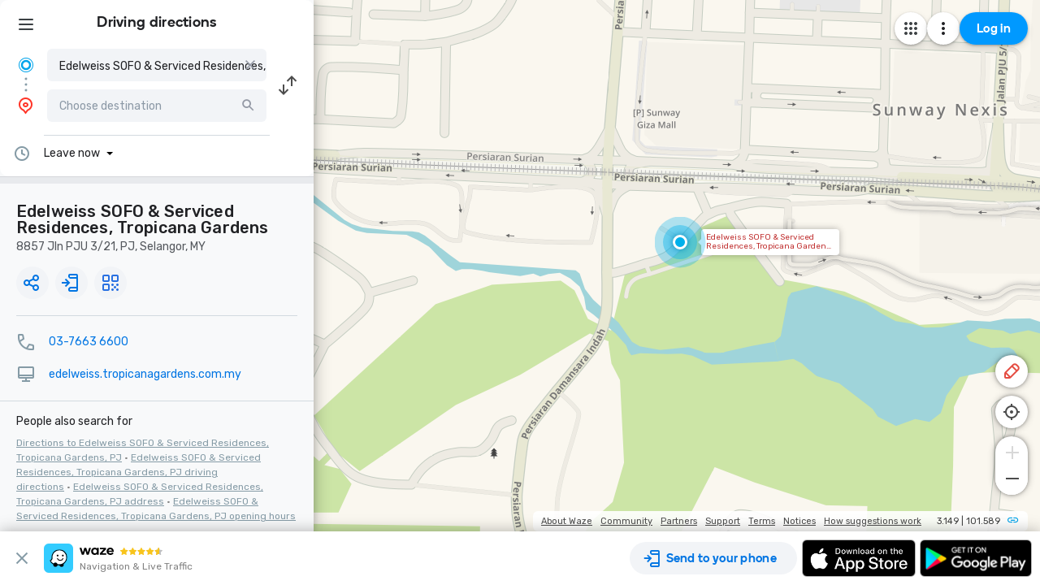

--- FILE ---
content_type: text/html; charset=utf-8
request_url: https://www.google.com/recaptcha/enterprise/anchor?ar=1&k=6LcObp8qAAAAAN7PXkfwsM7EivOr45jR9BZixUx8&co=aHR0cHM6Ly93d3cud2F6ZS5jb206NDQz&hl=en&v=PoyoqOPhxBO7pBk68S4YbpHZ&size=invisible&badge=bottomleft&anchor-ms=20000&execute-ms=30000&cb=4jhadpx6mpon
body_size: 48921
content:
<!DOCTYPE HTML><html dir="ltr" lang="en"><head><meta http-equiv="Content-Type" content="text/html; charset=UTF-8">
<meta http-equiv="X-UA-Compatible" content="IE=edge">
<title>reCAPTCHA</title>
<style type="text/css">
/* cyrillic-ext */
@font-face {
  font-family: 'Roboto';
  font-style: normal;
  font-weight: 400;
  font-stretch: 100%;
  src: url(//fonts.gstatic.com/s/roboto/v48/KFO7CnqEu92Fr1ME7kSn66aGLdTylUAMa3GUBHMdazTgWw.woff2) format('woff2');
  unicode-range: U+0460-052F, U+1C80-1C8A, U+20B4, U+2DE0-2DFF, U+A640-A69F, U+FE2E-FE2F;
}
/* cyrillic */
@font-face {
  font-family: 'Roboto';
  font-style: normal;
  font-weight: 400;
  font-stretch: 100%;
  src: url(//fonts.gstatic.com/s/roboto/v48/KFO7CnqEu92Fr1ME7kSn66aGLdTylUAMa3iUBHMdazTgWw.woff2) format('woff2');
  unicode-range: U+0301, U+0400-045F, U+0490-0491, U+04B0-04B1, U+2116;
}
/* greek-ext */
@font-face {
  font-family: 'Roboto';
  font-style: normal;
  font-weight: 400;
  font-stretch: 100%;
  src: url(//fonts.gstatic.com/s/roboto/v48/KFO7CnqEu92Fr1ME7kSn66aGLdTylUAMa3CUBHMdazTgWw.woff2) format('woff2');
  unicode-range: U+1F00-1FFF;
}
/* greek */
@font-face {
  font-family: 'Roboto';
  font-style: normal;
  font-weight: 400;
  font-stretch: 100%;
  src: url(//fonts.gstatic.com/s/roboto/v48/KFO7CnqEu92Fr1ME7kSn66aGLdTylUAMa3-UBHMdazTgWw.woff2) format('woff2');
  unicode-range: U+0370-0377, U+037A-037F, U+0384-038A, U+038C, U+038E-03A1, U+03A3-03FF;
}
/* math */
@font-face {
  font-family: 'Roboto';
  font-style: normal;
  font-weight: 400;
  font-stretch: 100%;
  src: url(//fonts.gstatic.com/s/roboto/v48/KFO7CnqEu92Fr1ME7kSn66aGLdTylUAMawCUBHMdazTgWw.woff2) format('woff2');
  unicode-range: U+0302-0303, U+0305, U+0307-0308, U+0310, U+0312, U+0315, U+031A, U+0326-0327, U+032C, U+032F-0330, U+0332-0333, U+0338, U+033A, U+0346, U+034D, U+0391-03A1, U+03A3-03A9, U+03B1-03C9, U+03D1, U+03D5-03D6, U+03F0-03F1, U+03F4-03F5, U+2016-2017, U+2034-2038, U+203C, U+2040, U+2043, U+2047, U+2050, U+2057, U+205F, U+2070-2071, U+2074-208E, U+2090-209C, U+20D0-20DC, U+20E1, U+20E5-20EF, U+2100-2112, U+2114-2115, U+2117-2121, U+2123-214F, U+2190, U+2192, U+2194-21AE, U+21B0-21E5, U+21F1-21F2, U+21F4-2211, U+2213-2214, U+2216-22FF, U+2308-230B, U+2310, U+2319, U+231C-2321, U+2336-237A, U+237C, U+2395, U+239B-23B7, U+23D0, U+23DC-23E1, U+2474-2475, U+25AF, U+25B3, U+25B7, U+25BD, U+25C1, U+25CA, U+25CC, U+25FB, U+266D-266F, U+27C0-27FF, U+2900-2AFF, U+2B0E-2B11, U+2B30-2B4C, U+2BFE, U+3030, U+FF5B, U+FF5D, U+1D400-1D7FF, U+1EE00-1EEFF;
}
/* symbols */
@font-face {
  font-family: 'Roboto';
  font-style: normal;
  font-weight: 400;
  font-stretch: 100%;
  src: url(//fonts.gstatic.com/s/roboto/v48/KFO7CnqEu92Fr1ME7kSn66aGLdTylUAMaxKUBHMdazTgWw.woff2) format('woff2');
  unicode-range: U+0001-000C, U+000E-001F, U+007F-009F, U+20DD-20E0, U+20E2-20E4, U+2150-218F, U+2190, U+2192, U+2194-2199, U+21AF, U+21E6-21F0, U+21F3, U+2218-2219, U+2299, U+22C4-22C6, U+2300-243F, U+2440-244A, U+2460-24FF, U+25A0-27BF, U+2800-28FF, U+2921-2922, U+2981, U+29BF, U+29EB, U+2B00-2BFF, U+4DC0-4DFF, U+FFF9-FFFB, U+10140-1018E, U+10190-1019C, U+101A0, U+101D0-101FD, U+102E0-102FB, U+10E60-10E7E, U+1D2C0-1D2D3, U+1D2E0-1D37F, U+1F000-1F0FF, U+1F100-1F1AD, U+1F1E6-1F1FF, U+1F30D-1F30F, U+1F315, U+1F31C, U+1F31E, U+1F320-1F32C, U+1F336, U+1F378, U+1F37D, U+1F382, U+1F393-1F39F, U+1F3A7-1F3A8, U+1F3AC-1F3AF, U+1F3C2, U+1F3C4-1F3C6, U+1F3CA-1F3CE, U+1F3D4-1F3E0, U+1F3ED, U+1F3F1-1F3F3, U+1F3F5-1F3F7, U+1F408, U+1F415, U+1F41F, U+1F426, U+1F43F, U+1F441-1F442, U+1F444, U+1F446-1F449, U+1F44C-1F44E, U+1F453, U+1F46A, U+1F47D, U+1F4A3, U+1F4B0, U+1F4B3, U+1F4B9, U+1F4BB, U+1F4BF, U+1F4C8-1F4CB, U+1F4D6, U+1F4DA, U+1F4DF, U+1F4E3-1F4E6, U+1F4EA-1F4ED, U+1F4F7, U+1F4F9-1F4FB, U+1F4FD-1F4FE, U+1F503, U+1F507-1F50B, U+1F50D, U+1F512-1F513, U+1F53E-1F54A, U+1F54F-1F5FA, U+1F610, U+1F650-1F67F, U+1F687, U+1F68D, U+1F691, U+1F694, U+1F698, U+1F6AD, U+1F6B2, U+1F6B9-1F6BA, U+1F6BC, U+1F6C6-1F6CF, U+1F6D3-1F6D7, U+1F6E0-1F6EA, U+1F6F0-1F6F3, U+1F6F7-1F6FC, U+1F700-1F7FF, U+1F800-1F80B, U+1F810-1F847, U+1F850-1F859, U+1F860-1F887, U+1F890-1F8AD, U+1F8B0-1F8BB, U+1F8C0-1F8C1, U+1F900-1F90B, U+1F93B, U+1F946, U+1F984, U+1F996, U+1F9E9, U+1FA00-1FA6F, U+1FA70-1FA7C, U+1FA80-1FA89, U+1FA8F-1FAC6, U+1FACE-1FADC, U+1FADF-1FAE9, U+1FAF0-1FAF8, U+1FB00-1FBFF;
}
/* vietnamese */
@font-face {
  font-family: 'Roboto';
  font-style: normal;
  font-weight: 400;
  font-stretch: 100%;
  src: url(//fonts.gstatic.com/s/roboto/v48/KFO7CnqEu92Fr1ME7kSn66aGLdTylUAMa3OUBHMdazTgWw.woff2) format('woff2');
  unicode-range: U+0102-0103, U+0110-0111, U+0128-0129, U+0168-0169, U+01A0-01A1, U+01AF-01B0, U+0300-0301, U+0303-0304, U+0308-0309, U+0323, U+0329, U+1EA0-1EF9, U+20AB;
}
/* latin-ext */
@font-face {
  font-family: 'Roboto';
  font-style: normal;
  font-weight: 400;
  font-stretch: 100%;
  src: url(//fonts.gstatic.com/s/roboto/v48/KFO7CnqEu92Fr1ME7kSn66aGLdTylUAMa3KUBHMdazTgWw.woff2) format('woff2');
  unicode-range: U+0100-02BA, U+02BD-02C5, U+02C7-02CC, U+02CE-02D7, U+02DD-02FF, U+0304, U+0308, U+0329, U+1D00-1DBF, U+1E00-1E9F, U+1EF2-1EFF, U+2020, U+20A0-20AB, U+20AD-20C0, U+2113, U+2C60-2C7F, U+A720-A7FF;
}
/* latin */
@font-face {
  font-family: 'Roboto';
  font-style: normal;
  font-weight: 400;
  font-stretch: 100%;
  src: url(//fonts.gstatic.com/s/roboto/v48/KFO7CnqEu92Fr1ME7kSn66aGLdTylUAMa3yUBHMdazQ.woff2) format('woff2');
  unicode-range: U+0000-00FF, U+0131, U+0152-0153, U+02BB-02BC, U+02C6, U+02DA, U+02DC, U+0304, U+0308, U+0329, U+2000-206F, U+20AC, U+2122, U+2191, U+2193, U+2212, U+2215, U+FEFF, U+FFFD;
}
/* cyrillic-ext */
@font-face {
  font-family: 'Roboto';
  font-style: normal;
  font-weight: 500;
  font-stretch: 100%;
  src: url(//fonts.gstatic.com/s/roboto/v48/KFO7CnqEu92Fr1ME7kSn66aGLdTylUAMa3GUBHMdazTgWw.woff2) format('woff2');
  unicode-range: U+0460-052F, U+1C80-1C8A, U+20B4, U+2DE0-2DFF, U+A640-A69F, U+FE2E-FE2F;
}
/* cyrillic */
@font-face {
  font-family: 'Roboto';
  font-style: normal;
  font-weight: 500;
  font-stretch: 100%;
  src: url(//fonts.gstatic.com/s/roboto/v48/KFO7CnqEu92Fr1ME7kSn66aGLdTylUAMa3iUBHMdazTgWw.woff2) format('woff2');
  unicode-range: U+0301, U+0400-045F, U+0490-0491, U+04B0-04B1, U+2116;
}
/* greek-ext */
@font-face {
  font-family: 'Roboto';
  font-style: normal;
  font-weight: 500;
  font-stretch: 100%;
  src: url(//fonts.gstatic.com/s/roboto/v48/KFO7CnqEu92Fr1ME7kSn66aGLdTylUAMa3CUBHMdazTgWw.woff2) format('woff2');
  unicode-range: U+1F00-1FFF;
}
/* greek */
@font-face {
  font-family: 'Roboto';
  font-style: normal;
  font-weight: 500;
  font-stretch: 100%;
  src: url(//fonts.gstatic.com/s/roboto/v48/KFO7CnqEu92Fr1ME7kSn66aGLdTylUAMa3-UBHMdazTgWw.woff2) format('woff2');
  unicode-range: U+0370-0377, U+037A-037F, U+0384-038A, U+038C, U+038E-03A1, U+03A3-03FF;
}
/* math */
@font-face {
  font-family: 'Roboto';
  font-style: normal;
  font-weight: 500;
  font-stretch: 100%;
  src: url(//fonts.gstatic.com/s/roboto/v48/KFO7CnqEu92Fr1ME7kSn66aGLdTylUAMawCUBHMdazTgWw.woff2) format('woff2');
  unicode-range: U+0302-0303, U+0305, U+0307-0308, U+0310, U+0312, U+0315, U+031A, U+0326-0327, U+032C, U+032F-0330, U+0332-0333, U+0338, U+033A, U+0346, U+034D, U+0391-03A1, U+03A3-03A9, U+03B1-03C9, U+03D1, U+03D5-03D6, U+03F0-03F1, U+03F4-03F5, U+2016-2017, U+2034-2038, U+203C, U+2040, U+2043, U+2047, U+2050, U+2057, U+205F, U+2070-2071, U+2074-208E, U+2090-209C, U+20D0-20DC, U+20E1, U+20E5-20EF, U+2100-2112, U+2114-2115, U+2117-2121, U+2123-214F, U+2190, U+2192, U+2194-21AE, U+21B0-21E5, U+21F1-21F2, U+21F4-2211, U+2213-2214, U+2216-22FF, U+2308-230B, U+2310, U+2319, U+231C-2321, U+2336-237A, U+237C, U+2395, U+239B-23B7, U+23D0, U+23DC-23E1, U+2474-2475, U+25AF, U+25B3, U+25B7, U+25BD, U+25C1, U+25CA, U+25CC, U+25FB, U+266D-266F, U+27C0-27FF, U+2900-2AFF, U+2B0E-2B11, U+2B30-2B4C, U+2BFE, U+3030, U+FF5B, U+FF5D, U+1D400-1D7FF, U+1EE00-1EEFF;
}
/* symbols */
@font-face {
  font-family: 'Roboto';
  font-style: normal;
  font-weight: 500;
  font-stretch: 100%;
  src: url(//fonts.gstatic.com/s/roboto/v48/KFO7CnqEu92Fr1ME7kSn66aGLdTylUAMaxKUBHMdazTgWw.woff2) format('woff2');
  unicode-range: U+0001-000C, U+000E-001F, U+007F-009F, U+20DD-20E0, U+20E2-20E4, U+2150-218F, U+2190, U+2192, U+2194-2199, U+21AF, U+21E6-21F0, U+21F3, U+2218-2219, U+2299, U+22C4-22C6, U+2300-243F, U+2440-244A, U+2460-24FF, U+25A0-27BF, U+2800-28FF, U+2921-2922, U+2981, U+29BF, U+29EB, U+2B00-2BFF, U+4DC0-4DFF, U+FFF9-FFFB, U+10140-1018E, U+10190-1019C, U+101A0, U+101D0-101FD, U+102E0-102FB, U+10E60-10E7E, U+1D2C0-1D2D3, U+1D2E0-1D37F, U+1F000-1F0FF, U+1F100-1F1AD, U+1F1E6-1F1FF, U+1F30D-1F30F, U+1F315, U+1F31C, U+1F31E, U+1F320-1F32C, U+1F336, U+1F378, U+1F37D, U+1F382, U+1F393-1F39F, U+1F3A7-1F3A8, U+1F3AC-1F3AF, U+1F3C2, U+1F3C4-1F3C6, U+1F3CA-1F3CE, U+1F3D4-1F3E0, U+1F3ED, U+1F3F1-1F3F3, U+1F3F5-1F3F7, U+1F408, U+1F415, U+1F41F, U+1F426, U+1F43F, U+1F441-1F442, U+1F444, U+1F446-1F449, U+1F44C-1F44E, U+1F453, U+1F46A, U+1F47D, U+1F4A3, U+1F4B0, U+1F4B3, U+1F4B9, U+1F4BB, U+1F4BF, U+1F4C8-1F4CB, U+1F4D6, U+1F4DA, U+1F4DF, U+1F4E3-1F4E6, U+1F4EA-1F4ED, U+1F4F7, U+1F4F9-1F4FB, U+1F4FD-1F4FE, U+1F503, U+1F507-1F50B, U+1F50D, U+1F512-1F513, U+1F53E-1F54A, U+1F54F-1F5FA, U+1F610, U+1F650-1F67F, U+1F687, U+1F68D, U+1F691, U+1F694, U+1F698, U+1F6AD, U+1F6B2, U+1F6B9-1F6BA, U+1F6BC, U+1F6C6-1F6CF, U+1F6D3-1F6D7, U+1F6E0-1F6EA, U+1F6F0-1F6F3, U+1F6F7-1F6FC, U+1F700-1F7FF, U+1F800-1F80B, U+1F810-1F847, U+1F850-1F859, U+1F860-1F887, U+1F890-1F8AD, U+1F8B0-1F8BB, U+1F8C0-1F8C1, U+1F900-1F90B, U+1F93B, U+1F946, U+1F984, U+1F996, U+1F9E9, U+1FA00-1FA6F, U+1FA70-1FA7C, U+1FA80-1FA89, U+1FA8F-1FAC6, U+1FACE-1FADC, U+1FADF-1FAE9, U+1FAF0-1FAF8, U+1FB00-1FBFF;
}
/* vietnamese */
@font-face {
  font-family: 'Roboto';
  font-style: normal;
  font-weight: 500;
  font-stretch: 100%;
  src: url(//fonts.gstatic.com/s/roboto/v48/KFO7CnqEu92Fr1ME7kSn66aGLdTylUAMa3OUBHMdazTgWw.woff2) format('woff2');
  unicode-range: U+0102-0103, U+0110-0111, U+0128-0129, U+0168-0169, U+01A0-01A1, U+01AF-01B0, U+0300-0301, U+0303-0304, U+0308-0309, U+0323, U+0329, U+1EA0-1EF9, U+20AB;
}
/* latin-ext */
@font-face {
  font-family: 'Roboto';
  font-style: normal;
  font-weight: 500;
  font-stretch: 100%;
  src: url(//fonts.gstatic.com/s/roboto/v48/KFO7CnqEu92Fr1ME7kSn66aGLdTylUAMa3KUBHMdazTgWw.woff2) format('woff2');
  unicode-range: U+0100-02BA, U+02BD-02C5, U+02C7-02CC, U+02CE-02D7, U+02DD-02FF, U+0304, U+0308, U+0329, U+1D00-1DBF, U+1E00-1E9F, U+1EF2-1EFF, U+2020, U+20A0-20AB, U+20AD-20C0, U+2113, U+2C60-2C7F, U+A720-A7FF;
}
/* latin */
@font-face {
  font-family: 'Roboto';
  font-style: normal;
  font-weight: 500;
  font-stretch: 100%;
  src: url(//fonts.gstatic.com/s/roboto/v48/KFO7CnqEu92Fr1ME7kSn66aGLdTylUAMa3yUBHMdazQ.woff2) format('woff2');
  unicode-range: U+0000-00FF, U+0131, U+0152-0153, U+02BB-02BC, U+02C6, U+02DA, U+02DC, U+0304, U+0308, U+0329, U+2000-206F, U+20AC, U+2122, U+2191, U+2193, U+2212, U+2215, U+FEFF, U+FFFD;
}
/* cyrillic-ext */
@font-face {
  font-family: 'Roboto';
  font-style: normal;
  font-weight: 900;
  font-stretch: 100%;
  src: url(//fonts.gstatic.com/s/roboto/v48/KFO7CnqEu92Fr1ME7kSn66aGLdTylUAMa3GUBHMdazTgWw.woff2) format('woff2');
  unicode-range: U+0460-052F, U+1C80-1C8A, U+20B4, U+2DE0-2DFF, U+A640-A69F, U+FE2E-FE2F;
}
/* cyrillic */
@font-face {
  font-family: 'Roboto';
  font-style: normal;
  font-weight: 900;
  font-stretch: 100%;
  src: url(//fonts.gstatic.com/s/roboto/v48/KFO7CnqEu92Fr1ME7kSn66aGLdTylUAMa3iUBHMdazTgWw.woff2) format('woff2');
  unicode-range: U+0301, U+0400-045F, U+0490-0491, U+04B0-04B1, U+2116;
}
/* greek-ext */
@font-face {
  font-family: 'Roboto';
  font-style: normal;
  font-weight: 900;
  font-stretch: 100%;
  src: url(//fonts.gstatic.com/s/roboto/v48/KFO7CnqEu92Fr1ME7kSn66aGLdTylUAMa3CUBHMdazTgWw.woff2) format('woff2');
  unicode-range: U+1F00-1FFF;
}
/* greek */
@font-face {
  font-family: 'Roboto';
  font-style: normal;
  font-weight: 900;
  font-stretch: 100%;
  src: url(//fonts.gstatic.com/s/roboto/v48/KFO7CnqEu92Fr1ME7kSn66aGLdTylUAMa3-UBHMdazTgWw.woff2) format('woff2');
  unicode-range: U+0370-0377, U+037A-037F, U+0384-038A, U+038C, U+038E-03A1, U+03A3-03FF;
}
/* math */
@font-face {
  font-family: 'Roboto';
  font-style: normal;
  font-weight: 900;
  font-stretch: 100%;
  src: url(//fonts.gstatic.com/s/roboto/v48/KFO7CnqEu92Fr1ME7kSn66aGLdTylUAMawCUBHMdazTgWw.woff2) format('woff2');
  unicode-range: U+0302-0303, U+0305, U+0307-0308, U+0310, U+0312, U+0315, U+031A, U+0326-0327, U+032C, U+032F-0330, U+0332-0333, U+0338, U+033A, U+0346, U+034D, U+0391-03A1, U+03A3-03A9, U+03B1-03C9, U+03D1, U+03D5-03D6, U+03F0-03F1, U+03F4-03F5, U+2016-2017, U+2034-2038, U+203C, U+2040, U+2043, U+2047, U+2050, U+2057, U+205F, U+2070-2071, U+2074-208E, U+2090-209C, U+20D0-20DC, U+20E1, U+20E5-20EF, U+2100-2112, U+2114-2115, U+2117-2121, U+2123-214F, U+2190, U+2192, U+2194-21AE, U+21B0-21E5, U+21F1-21F2, U+21F4-2211, U+2213-2214, U+2216-22FF, U+2308-230B, U+2310, U+2319, U+231C-2321, U+2336-237A, U+237C, U+2395, U+239B-23B7, U+23D0, U+23DC-23E1, U+2474-2475, U+25AF, U+25B3, U+25B7, U+25BD, U+25C1, U+25CA, U+25CC, U+25FB, U+266D-266F, U+27C0-27FF, U+2900-2AFF, U+2B0E-2B11, U+2B30-2B4C, U+2BFE, U+3030, U+FF5B, U+FF5D, U+1D400-1D7FF, U+1EE00-1EEFF;
}
/* symbols */
@font-face {
  font-family: 'Roboto';
  font-style: normal;
  font-weight: 900;
  font-stretch: 100%;
  src: url(//fonts.gstatic.com/s/roboto/v48/KFO7CnqEu92Fr1ME7kSn66aGLdTylUAMaxKUBHMdazTgWw.woff2) format('woff2');
  unicode-range: U+0001-000C, U+000E-001F, U+007F-009F, U+20DD-20E0, U+20E2-20E4, U+2150-218F, U+2190, U+2192, U+2194-2199, U+21AF, U+21E6-21F0, U+21F3, U+2218-2219, U+2299, U+22C4-22C6, U+2300-243F, U+2440-244A, U+2460-24FF, U+25A0-27BF, U+2800-28FF, U+2921-2922, U+2981, U+29BF, U+29EB, U+2B00-2BFF, U+4DC0-4DFF, U+FFF9-FFFB, U+10140-1018E, U+10190-1019C, U+101A0, U+101D0-101FD, U+102E0-102FB, U+10E60-10E7E, U+1D2C0-1D2D3, U+1D2E0-1D37F, U+1F000-1F0FF, U+1F100-1F1AD, U+1F1E6-1F1FF, U+1F30D-1F30F, U+1F315, U+1F31C, U+1F31E, U+1F320-1F32C, U+1F336, U+1F378, U+1F37D, U+1F382, U+1F393-1F39F, U+1F3A7-1F3A8, U+1F3AC-1F3AF, U+1F3C2, U+1F3C4-1F3C6, U+1F3CA-1F3CE, U+1F3D4-1F3E0, U+1F3ED, U+1F3F1-1F3F3, U+1F3F5-1F3F7, U+1F408, U+1F415, U+1F41F, U+1F426, U+1F43F, U+1F441-1F442, U+1F444, U+1F446-1F449, U+1F44C-1F44E, U+1F453, U+1F46A, U+1F47D, U+1F4A3, U+1F4B0, U+1F4B3, U+1F4B9, U+1F4BB, U+1F4BF, U+1F4C8-1F4CB, U+1F4D6, U+1F4DA, U+1F4DF, U+1F4E3-1F4E6, U+1F4EA-1F4ED, U+1F4F7, U+1F4F9-1F4FB, U+1F4FD-1F4FE, U+1F503, U+1F507-1F50B, U+1F50D, U+1F512-1F513, U+1F53E-1F54A, U+1F54F-1F5FA, U+1F610, U+1F650-1F67F, U+1F687, U+1F68D, U+1F691, U+1F694, U+1F698, U+1F6AD, U+1F6B2, U+1F6B9-1F6BA, U+1F6BC, U+1F6C6-1F6CF, U+1F6D3-1F6D7, U+1F6E0-1F6EA, U+1F6F0-1F6F3, U+1F6F7-1F6FC, U+1F700-1F7FF, U+1F800-1F80B, U+1F810-1F847, U+1F850-1F859, U+1F860-1F887, U+1F890-1F8AD, U+1F8B0-1F8BB, U+1F8C0-1F8C1, U+1F900-1F90B, U+1F93B, U+1F946, U+1F984, U+1F996, U+1F9E9, U+1FA00-1FA6F, U+1FA70-1FA7C, U+1FA80-1FA89, U+1FA8F-1FAC6, U+1FACE-1FADC, U+1FADF-1FAE9, U+1FAF0-1FAF8, U+1FB00-1FBFF;
}
/* vietnamese */
@font-face {
  font-family: 'Roboto';
  font-style: normal;
  font-weight: 900;
  font-stretch: 100%;
  src: url(//fonts.gstatic.com/s/roboto/v48/KFO7CnqEu92Fr1ME7kSn66aGLdTylUAMa3OUBHMdazTgWw.woff2) format('woff2');
  unicode-range: U+0102-0103, U+0110-0111, U+0128-0129, U+0168-0169, U+01A0-01A1, U+01AF-01B0, U+0300-0301, U+0303-0304, U+0308-0309, U+0323, U+0329, U+1EA0-1EF9, U+20AB;
}
/* latin-ext */
@font-face {
  font-family: 'Roboto';
  font-style: normal;
  font-weight: 900;
  font-stretch: 100%;
  src: url(//fonts.gstatic.com/s/roboto/v48/KFO7CnqEu92Fr1ME7kSn66aGLdTylUAMa3KUBHMdazTgWw.woff2) format('woff2');
  unicode-range: U+0100-02BA, U+02BD-02C5, U+02C7-02CC, U+02CE-02D7, U+02DD-02FF, U+0304, U+0308, U+0329, U+1D00-1DBF, U+1E00-1E9F, U+1EF2-1EFF, U+2020, U+20A0-20AB, U+20AD-20C0, U+2113, U+2C60-2C7F, U+A720-A7FF;
}
/* latin */
@font-face {
  font-family: 'Roboto';
  font-style: normal;
  font-weight: 900;
  font-stretch: 100%;
  src: url(//fonts.gstatic.com/s/roboto/v48/KFO7CnqEu92Fr1ME7kSn66aGLdTylUAMa3yUBHMdazQ.woff2) format('woff2');
  unicode-range: U+0000-00FF, U+0131, U+0152-0153, U+02BB-02BC, U+02C6, U+02DA, U+02DC, U+0304, U+0308, U+0329, U+2000-206F, U+20AC, U+2122, U+2191, U+2193, U+2212, U+2215, U+FEFF, U+FFFD;
}

</style>
<link rel="stylesheet" type="text/css" href="https://www.gstatic.com/recaptcha/releases/PoyoqOPhxBO7pBk68S4YbpHZ/styles__ltr.css">
<script nonce="eH-hv12NClp0h-4BWMdqZg" type="text/javascript">window['__recaptcha_api'] = 'https://www.google.com/recaptcha/enterprise/';</script>
<script type="text/javascript" src="https://www.gstatic.com/recaptcha/releases/PoyoqOPhxBO7pBk68S4YbpHZ/recaptcha__en.js" nonce="eH-hv12NClp0h-4BWMdqZg">
      
    </script></head>
<body><div id="rc-anchor-alert" class="rc-anchor-alert"></div>
<input type="hidden" id="recaptcha-token" value="[base64]">
<script type="text/javascript" nonce="eH-hv12NClp0h-4BWMdqZg">
      recaptcha.anchor.Main.init("[\x22ainput\x22,[\x22bgdata\x22,\x22\x22,\[base64]/[base64]/[base64]/KE4oMTI0LHYsdi5HKSxMWihsLHYpKTpOKDEyNCx2LGwpLFYpLHYpLFQpKSxGKDE3MSx2KX0scjc9ZnVuY3Rpb24obCl7cmV0dXJuIGx9LEM9ZnVuY3Rpb24obCxWLHYpe04odixsLFYpLFZbYWtdPTI3OTZ9LG49ZnVuY3Rpb24obCxWKXtWLlg9KChWLlg/[base64]/[base64]/[base64]/[base64]/[base64]/[base64]/[base64]/[base64]/[base64]/[base64]/[base64]\\u003d\x22,\[base64]\\u003d\x22,\[base64]/CksKdwoNjw4MQwrlAw4zDhlPCiWDDj07DrcKZw7vDszB1wo5Td8KzB8KSBcO6wpDCicK5ecKEwpVrO016OcKzAsOcw6wLwot7Y8K1woQVbCVjw6prVsKTwo0uw5XDm3t/[base64]/DvH5+w67CtsKywqbDo8Ogwr3CpVLDlCZ5w4HCjQHChcKOJkguw5fDsMKbAkLCqcKJw74yF0rDn3rCoMKxwpLCrw8vwo/CpALCqsOlw7oUwpAmw6HDjh0gCMK7w7jDr3Y9G8O5UcKxKSDDhMKyRhLCtcKDw6MMwpcQMyTClMO/wqMaY8O/wq4edcOTRcOVIsO2LSV2w48Vwqduw4XDh1zDtw/CssO7wq/CscKxDMKJw7HCth/Dl8OYUcOoeFE7NxgENMKUwpPCnAw3w6/CmFnClCPCnAtWwpPDscKSw4xuLHsQw7TCilHDmcKNOEw4w5Fab8Ksw5MowqJPw6LDikHDq3ZCw5U2wrkNw4XDpMOIwrHDh8Knw4A5OcKrw67ChS7DvsOPSVPChVjCq8OtJzrCjcKpV3nCnMO9wrE3FCoiwr/[base64]/[base64]/CpcOkw6PDjFkbU0nCli1cwrE7KsO0wqnCux3DpsO6w5cpwpE+w4VNw7EuwrvDjMONw6DCqsOgLcKuw5d3w6LCkBsqacOVO8KJw5nDhMKHw5zDksKIUMK8wq7Clx96wotXwot/UznDiHHDqTFJfh0mw7ZhG8O5PsKuw5lgNMKjCcKETDQbw6/Ch8Kpw5nDknXDgxDDkkNcw61Swrp0wqHClXZfwp3CmRciBsKAwp5cwpXCrsOBw4EywosRPMKtXUHCnm9ZHcKbLCEXwrPCn8OvRcO4dXprw5V5fMK0AMOJw60vw5TDscOHAglAwrQjw7jCklPCksOEbMK6KBvCvMKhw5tPw6UcwrDDs2fDjlF3w5gBMBnDoiZKOMOlwq/Cu3QCw7DCtsO3QUQgw4nCssOiw6PDmMOcXBB4wrkMwqDChR88UjfDlxvCtsOswqDCsVx7AMKcQ8Omw5bDiVPClk/[base64]/ClFLDicKZw6BRw4LDnMOWwpE0Z8O8OcOzwqbDtsKTwoBPbVIfw7p+w5XChArChBoLawcmH1rCicKhTMKVwqlbD8OhaMK2ZhpxVsOYAwoDwrFCw5UycsKfbcOSwp7CpWXCjQUsCsKYwpjDriUuUcKKJsOsfFEqw5HDsMO/LG3DksKrw7cWZxnDi8KWw7tjbsKORyPDunRIwqdJwpvDocO4U8Odwr3CjMKdwpPChCpuw7LCmMKeBxbDrMOpw6FQAsKxLy8/[base64]/DhsKCT8KPHDFICA9/TMO6wqHClcK4exM/[base64]/wrQ0woDCnsKFw4t7JMKOFGLDt8Ouw6bCuMKQw79kBcOqRcOow4XCmwc0BsKOw6jCqsKDwp1fwpfDmickR8KvZBM5KcObwoYzO8O/RcOKPQfCnn93ZMKGWBLCh8KoIyrCu8OBwqHDmsKEJMO7wo7DkxjCv8OVw6HCkCfDp2TCq8OyKMK3w4ZuSzRZw45DUEdFw77DgsKKwp7DqcObwoXDrcKaw7xXeMOHwpjCq8OBw7piVWnDoiU9U3lmwpw6w6waw7PDqE/Dk103KC/DqsOBaXfCgnPDpcKsMkXClcKew6PCpMKlORhGKn82BsK/w4I0KDbCql8Kw6XDqERQw4kJwrzDjMKjOsK9w63DocKlJFXDnMO/Q8K6wo17wrTDvcKAECPDpzsfw5rDqUYFbcKBdUJLw67CqsOxwpbDsMK2BnjChGAkJ8OFHMK2TMO2w4dkGCPDo8KPw6LCpcOcw4bCsMKHw4dcGcKMw53CgsO/dBLDpsK7c8Oow4RDwrXChMKtwpF/[base64]/DkhzDrG94w4PCm8O6McOReyDDvlrCg2nCj8KlYyIpUy/[base64]/[base64]/C2nDiEjDplPCkUHDr8Kmw7xlw6nDqcOfw7RWC2jCuifDsThmw5oYUXrCkVfCtsKKw458JFMuw5TCg8Kyw4fCrcOdJiQBw58Mwo9HMR5dfsKibDDCrsK2w63CpcOYwpfDqcObwq/[base64]/[base64]/[base64]/S8OuMgHCmMKIwobDuSLClcO2MwrCjsKafFozw6wzw7DClFLDnEDDq8KZw7IwCQ3DsnzDvsKJUcKDZcK0ccOOQA/[base64]/Co8K0UBcZwo8oBQ4UGGkVw5XCsMOEwo1iw5fDhMOTQsKaCsO7dR3DkcKKM8KcOMOmw5deSyXCqcOuCcOWOMKvwr9BK2oiwrTDvHIqG8OLw7PCjMKFwpJpw7DCnTNrJj1KJMKLIsKGw78CwpB/acKEbE5BwpTCs2fCrF/CmcK6w7XCscKuwptTw4pWSsO/w77CrsO4X2PCsGtTwpPDkgxGwqBhDcORasOidRwVwoAqZMO8wr7DqcKpE8OCecO5w7RVMl/[base64]/Dr8KzwpQ9e8OLJsOWZcK4w5FCw4XDrUvDuF3CvnDDizPDhhfDm8OmwqJuw6HCkcOpwpJywpl4wo8awp46w5nDj8K4chrCvTvCkznCssODe8O+YcOBCsOAScO1AMKZPyd9RFPChcKiDsKBw7QkGCcFC8OBwrluCMOLJ8KHO8OmwozDisKpw4xzfcOMTCzCvS/CpX/CqFrDv3l9wpAHS1wFVsOgwobCrWPDlAIpw5LDrm3DuMOqaMKVwrQqwrLDu8Kww6lMwqzCjcOhwo5gw5k1wq3CksOawpnDgzPDmRbDmcOZfSfCi8KiBMOowrfCmVfDkMKjw61Qf8K7wrEWFsOMbsKtwotSB8KNw7LDmcOWXy7Dsl/Dhkd2woUsUVlGAAXCs1fCpsO1GQtew5ZWwrEow7fDucKQw5EZGsKow5Nxwpw7wp/CvTfDg33Cr8KQw5XDnVbCnMOuwp7Co33CgMKzFMOnPSrDghfCsljDrMOKC1tdwp3DlsO1w7NJTQ5GwqjDkHrDhsKiaDTCo8OTw7XCucKDwoXCocKkwqhKwojColrDhnnCglvDlcKOOBfDgMKBXcOsQsOQLktnw7bCgFvDgi9fw5nCq8OSwqcMO8KuDHNqAsKdwoY7wp/Ck8KKQ8KvR01YwpzDtGLCrG03LBzCjMOGwoxCw7tTwq7CoFLCt8O4P8KWwqAoL8O6AsKowqLDmm8/Z8OSTUDCvFHDpD9wYMODw67Drk99csK4woMSLcOQbB3Cv8KNOMKfE8OGFX3DvcOgBcO6Rk4WfDPCgsKJGMKZw5dZMGtOw6ksXsK7w4fDicOwHsKvwoNxTlfDiGbCmHFTBMKoAcO/[base64]/wopbw5bDuMOSSjIEMwFEw4ZIVTgxw7oYw6skY3DCgMKHwqdtwqhxfWPCh8KFalPCoQxZwprCvMKJS3PDiyoGwo7Dq8KHw4/[base64]/w4nDhsOUOMOyw6xGw4EowoUxwqfDr1FmI2hfDx1PLXDCjMOGQzIsIwjDo27DpkXDgMOVJgNOIREMZsKfwpnDp1tWISMTw5fCssOKIcO2wq8GUMK4JXJMZEjCusKDGi/ChDhnbMKhw7nCgsK3McKBAMOVIADDrcKHwqTDlCPCrmpIYsKYwojDqMO7w5VBw6Agw5XCk07DiWpWCsOTwqTCpcKIIA18dcK3w65RwoHDkm7CisK5YEYMw5QSwqp6HcOdESBIPMK4DMO/wqDCg1lxw64HwonChTkRwoJ4wr7CvcOsU8OSwq7DlHs/w61haRgcw4fDn8K0w6DDksODfVXDo2vCjsKhXwMxAU7DicKdOcOXUhdxHwUvEWbDuMOKPVgODnRlwqbDvjrDk8KFw4hIw5nCv1oawoIuwos2e2/Dt8KlI8OzwqDClMKsbMO6TcOAbQ56ESl8EhhPwqnCpWDCigEeCQzDusO/G2rDm8K8STXCoAF/SMKubyHDscOUw7nDrRxMYsKUSsK3wqAawqnCs8OJQT8iwpvCvsOtwrQIXCXCkcKlw7FNw4zCosOMJMOUSmBXwrvCiMOzw6FiwoHCnlPCghkCecKxwq48H2E/H8K8csOowqXDrMODw5vDnMK7w4l6wrvDs8KlAsOPHsKYMxDDssO+w79/wroIwpgrfhzDuRnCpj0yEcKeDjLDoMKyMcK/[base64]/w7/CiMK2wrRJCzPDqMKfw5TDvEoow4HDj8KPXsKfw4TDmU/[base64]/JmnDn0DDtlPDpMKcwpvDpMOsw5NVNUvCqi7CpEY7BsKMwonDkwHCmk3CimVWPMOvwpUuMXkpMMK3wpEzw6fCrsKQw7Zewr7DgAUFwrjCvjjCrcKqwo56SG3CgBHDtFbCuEXDpcO3wpJ/wpjCknBRHcKlcS/DlAlVMwXCrGnDlcOrw7rCpMOtw4fDuE3CtEcOecOEwq7Ck8KmXMK9wqAxwqbDj8OGw7UIwphJw7NCEcKiwqhxWcKEwrdWw4A1VcKXw5A0w4rDklROwpvDmMKna1DCvDluLELCnsOpQMOyw4fCr8KbwqIRGFTDn8OYw5/DicKPdcKgcGzCtmtuw5dvw5bDl8OPwqXCvMKUecO+w79XwpgbwpXChsOwPl9jaC1DwpRewpUGwonChcKHw5LDqS7DvHHDoMK5MVzCsMK0GsKWcMK8GMOlfQvDi8Kdwq4ZwobDmmR5BHjCk8KMw6RwS8KBUBbCvjLCtVcKwrNCSBZhwrweS8OoNCbCgFbCpsK7w7x/wpUQw4LCiU/DscKgwodpwopCwo5Uw7ovXAHDhcKRwpkqH8KdQsOswoEGcwBzFyMsBcKOw5sYw4bCnXYxwqPCkEIZIcKkDcK9LcKkJcKVwrFaLcKjwplAwqvDrXkZwpQOAsOpw5MdCQJwwqoTFWjDrUhWwoF8KsONw5XCm8KHEUlQwpFRNwHCpD3DncKhw7Qpwrx1w7vDp1jCksOhw5/[base64]/DoCHChVnDvEDCqMOFJA4yfsOWSQdNwo0CwrHCkcOiJMOZEsKtIztcwrXDvm9MC8OJw7/Dg8KLdcKnw5DDt8KKT1E/e8OrQ8Oew7TCpCvDjcOyaDTCv8K5aS/DosKYTCggw4d1wq0Gw4XCoVHDq8Ogwo4DeMOQSsOIPsKOYsOsTMOGRMOlB8KuwolAwq49wrw4wrBURMK7WULCrMKybygkbS40HsOjScKqE8KJwqpJETfCoS/CllnDssK/w6hmEE/[base64]/CiV4lw7EqwpXCvUXDtXRXw6Viwooqw7FqwqbDiTg/RcKZVcOtw43Cv8Osw7dFwqnDo8KvwqvDmmMPwpkDw6/CqQbCknDCiH7CpHDCkcOOwqfDncO1a1xbwr0Pwq/DhFDCqsKOwr/CgiFgfgDDrsO+G2pYBsOfOAQ7w5vDvj/Cq8OaDH3CicK/[base64]/J34BYMO+w7/DmSRoDR7DmsOCK8KbwqXChg/DvsOsBcOdD35TSMOXTsOdcSowWMOBLcKVwrzCp8KDwpTCvy9Hw71qw5DDjcOOecK5fsKsKMOqCcOPQsKzw4jDnW3Cum7DpCx7JsKIw6LCpMO4wqbCu8K5fMOcwr3DmEw9CirCsw/DvjcRK8K3w57DkQrDp2s8C8OgwqZvwrtKcSnCtWU0TcKfwojCqcOLw6l/X8OFKsKdw7RLwqcgwp7Dj8KOwogAQlPDocO8wpsVw4MDNMO6J8K8w5HDo1M+bsOAWMKBw7PDhcOUQApGw7bDqV/DjBDClQ5EGmwhFTrDuMO0GFYWwovCqFjCqGfCtsKIw5rDlsKuewDCkw7Cg2NnU3nChUbClDzDucOASjPDncO6w7fDs3F2w45/w5zCpzzCoMKmQMODw63DusOYwoPCtS5iw6TDhS5xw5vDtMOzworCnWNRwrPCq1LCmsK1L8O7woTCvU4DwpZQUF/Cs8OQwo05wr9teWpjw4/DlF9Fwp0nwoDCtgt0NEk+wqZBwrHCgyBLw41awrDDlWDDm8OdD8O9w4XDnMKtR8O2w7UXY8KLwpQpwoAsw5HDr8OHI1IkwqjCtcOYw4U3w4LCp0/Dt8KNCgTDqBpswoTCpsK5w55mw7VnSsKeYxJYeEZsPsKjPMKDwqwnfg3CpMOyUCzCp8OzwqbDkMK7w5QObMO7IsO9HcKsX2gVw7ETPBnCssKMw6oFw7QxQzQUwqjDkxLCncOOw4Nlw7MocsOZTsKRwpwRwqtewoHChU3DpcKqFQh8wr/DlAfCv0DCgHLDnHLDkEzCu8OnwrcEcMOFbiN7G8KkDMKsDBdzHCjCtT3DtsO+w5LCiAZ3wpxreUQGwpUNwrh/[base64]/[base64]/[base64]/wp/ClxjCnWRwaXLCoMKXQhDDjQQ/dW3DpFQDwrAyBMKXUUvDvDlkwqR2wrPCuhHDgsOMw7Z7wqosw54YWWnDmsOgwrhqW21mwpjCnhbCpMOQL8Oud8OCwpzCjU5lGAs6dzbCi3jDrSbDslHDv1IpQzU+ccK3BxbCrFjCpG/DlsKuw5/[base64]/w4vDjsOKw7w+w7rCnMOBw5XCg8O1BDoqw5xHIMOjw6nDujbCssOkw4A2wqp3O8OmMcK+TGrDvsKFwr/Du1BkNHVhw5oyeMOqw7fCnMOLZDUow6NmGcOxLWjDmsKcwqFPEMOTc1/CksKjBcKCCUQiTMKODCwfMTQyworDoMOyHMO9wqt3NSvCn2HCvcKZRR8/woUkIMK+MRfDi8KfUl5vw6jDg8KnDGZcDMOswrt4NQd8PMKiSmHCuEnDsDByfWjDojs+w6x0wqMjMhxTU2vDtMKhwrBBMcK7ey4Nd8O/W1kcwpEtwqDCk2JhZzXDvQfDhMOeJMKWwqbDs2NuXsKfwrFOQMOeCCrDgiswejYbAVjCr8OEwobDj8KEwonDosOSVcKcR2sYw7/CvWBLwopuWsK8a1bDnsKdwrnCvsOxworDmcO1KsKeIcO2w4HCmy/CksKLw7RIRklEwoLChMOsWsOIJMK6R8KtwpARTUJebTtZamrDhFLCmmvCmcKtwonCpVHDqsOYG8KDVcOjFg1Yw6sSOAwNw5FPw67Cr8OSwrMuUEzDlcK6w4nCilXDusOJwohkTsOFwqhYL8O5YT7Chwpywo5nRGzDsjrCiybCrcO0LcKnD37DhMODwozDlkV2w7/[base64]/[base64]/wrDCjcKmwqcqRcKDwpDDrj3CjmrDuHHChsOqwrFewo7CmcOZf8OKM8OLwr8EwqUVGj7DgsOawrXCrsKlDXrDisKGwq/DqBpOw40tw7U4w69eD2kVw6jDpMKKcwBuw49xdS0DPMKjTMKowqIoajDCv8OMaifCjGoQcMKhMjHDisOGDMKxCw07XRHCrsKhUSdZw6TCh1fCpMOrCBTDkMKCDWk2w55Vwow/w54pw550XMOGch3CjMKAZ8OEEUoYwrPDryjDj8O7w7cIwo8neMKowrdmw6Jjw7nCpsKzwrJpT3FswqrDr8KHdMOIWVPCjGoXwpnCgsKxw6ZHDAdUw63DpcO1QBlcwq/Dv8KeXcOqw4TDoXx4cFrCvsOQQsKXw43DoXjCvMO6wrjCtcOrRVxfScKSwox3wqHCmMK3w7/CvjfDlcKgwqMwdcOuwoh7EMKqwq50K8KkBMKDw58iOcK7IsOOwqjDtSY0w6Udw54pwqhSR8Kgw6p3wr04w5FIw6TCu8KPwqwFDCrDtMOMwpgnWMO1w44Hwpd+w77DrUDDmGlPwq7CkMOywrFWwqgbC8KhGsOnw4/CpFXDnGLCiijDmMKYU8KsScOcCcO1O8OOw6sIw6TCv8KywrXChsKew5vCrcOjVDhww65ccsOpXxbDmcKpeFjDumINUcK5DcK/Z8Knw58mw68Fw5tHw71oGn02cyzCr24Qwp3DvsKVfy/Cij/DjMOfwqFJwpvDmgjDusOcDsK9PxMPXMO+RcKtbWXDuX/[base64]/fV7CoQNnwrAWHsOyw6vDmn7CqcKpRj/DjsKJdn/DhsOQHArCvj3Do2gtZcKQwrJkw5/Ck3LCk8KLw7/DicKGa8Kewr4zwrnCs8ORwrJrw5DCkMKBUcOBw6AWUcOPfiBewqDCk8Kjw7lwN1nDmx3CoiBFJ3wdw63Cs8Oawq3CisK1fcKvw5PDu04YCsO/wq58woLDncOrKg7DvcK5w5LCvnYPw6XChxB5wrc7PMKHwrgjCsOyUMK/BMOpCMOHw6nDigDClsOJUGkeI0XDv8ODS8KEKXU9Hj8Nw5FKwpVuacOjw5o9bDZLP8OLWsOgw7LDuQjCl8OSwqLClgrDijfDuMK/GsOqwo5jVsKOG8KaUQrDl8Oswq3Dpm99wqLDksKLcTfDoMO8wqrCmwfDu8KMbWl2w6dEPcOLwqE5w5XDmyjDiW4tccK4w5kQH8OyPFHClB0QwrXDuMOGC8K1woHColLDhcKsEh7CjwfDksKkGcOAAsK6wp/[base64]/CmkAGwpUuSirCoMOmYCM6EcK3w6hxw5/[base64]/[base64]/WMKjccO7w6HDr8OBKz9/[base64]/[base64]/MC/ChsOiT1XChF/DjSxDw7ZJKMO3wppVw6LCt1Jjw5HDhMKFw6x8MsKMwovCv3PDvcOnw5ZdGjYlwofCicO4wp/[base64]/DmVjCrMOpw7w3c2V9woBlIsKTccO9wqlcXFw4RcKGwqcPGyh3OxHCoBbDocOqZsKTwoMdw69DWMOxw4c9d8OhwoRFOGnDl8O7csOow4XDgsOkwonClA/[base64]/w5zCgcOUYMKVXhbDijHCjMKRSMK/woJYWXRtLTHCpwcWMj7ChXcMwrYze0oIDsKHwqDCvcO4worCnjHDiibCgXteWcOLe8KVwqJTMlLCg1JYwppNwoPCrBtPwqTCjg3Djn8YTy3DrC3Dlxl5w4ENYMKwMcKHeUXDocKVwqbCnsKGwofDqsORAcKXScOZwpw+wpzDtcKCwqozwr/DosOTKlPCrTEfwovDikrCl2jCjsKMwps9wrLCsEjCqRpcI8OhwqrCvcOQJF3CssO/w6VNw4/CjC7DmsOpTMKiw7fDucKqwrdyB8OKCcKLw6LDgmDDtcOZwo/CpxXCgTENfMO/TMKSWMKkw5kAwrPDsAtrCsO0w6nCh04GP8O4wo/Dv8OOeMOAwpzDvsOpw7JrRl1OwpgnCsK1w4jDnhAwwpPDtkzCtRDDlsKCw5pVT8K0wplGdz0YwpzDjHI9SG8sAMKQT8OxKS/CmHvDpSghB0YCwq3CqyUfPcKcUsOJRBrClXIHMsKLw558TcOlw6Z3WcKzwo/ClmoJV2hpBTwAGsKew7PDhMKTbsKJw7pyw6nCozzCvwhdw4LCg3/[base64]/CqBzDnMO9KMOsNFvCjTsdw6NqLyLCkcOYQcKCQ1F+aMKGGER7wpcfw6jCt8OaSxrCh3VEw6TDq8OVw6ckwqzDvMOywr3DtEnDnTxPwrDCh8K8w587H0A4w4xEw6RgwqHCoGYBKQ7CvBTDrBtDDgM3McOURWABwppKTAR6WH/Dr11hwrHDrsKbw5wEQAjCl2M3wqNew7zCmyJkccK/aBFZwoR/[base64]/DcOXPQJZDsKCw5HCtywXwphpJQrDnCbDhVHCtnTDkMOMK8K7wrJ6IBR5woNhw654w4d+UHLDv8OHSCfCjCd8OsOMw4XCnQZzc13DoXzCq8KKwqAMwqAiDWlNU8Klwoprw7xcw598USYDQMOHwpBjw4jCh8O6AcOVRV9VaMOWGQ8nVA/DicOfG8OUHcOwBMKcw6nCmcO0w64Fw6IFw5rCj2RtWmxbw4nDvMKPwrUXw70DFlgWw5HDk2HDksOuRGrChsOxwqrClCjCsmLDu8KbL8OkbMORRcKhwplvwpFIMmXCl8O7UsOiFQJ4bsKuBcO6w4jCjsOtw61BR0TCoMOiwrIrY8KXw6fDkXvDkFM/[base64]/w7p5U0dAPlTDgl/CpMOdMm5Cw6ZifS/Du8O5w6Blw7kCIMKtw6UOwr3CmcOIw7hNKHxCCB/Cg8KFThXCoMKUwqjCvcOGw7JGOcKMcHdvRhrDg8OMwoVaG0bCk8KnwqFff0JAwpYzFUXDiVXCpE9AwprDo2PCtsKRGcKGw5ggw4gIaxsFQxtiw6vDtghiw6TCoBvCnihlZxjCncOzMx7Cl8OrdsOLwp4Hwp/[base64]/HEHDik0kL8KKwrEEacK1w7p+wrRrwoXCv8K5wrrClzXDiFLCgSpew4RJwpbDu8OFw5TCujwnwqPDi0/CuMKfw6U/w7PDpFPCuxZvTmweHizCgMKvwq92wqbDlhXDn8OBwoBGw7TDmsKJGcKCKsO7DhvCvzA+w4vCt8O5w4vDo8OQGsOpCgoxwo9nNWrDisOjwrFFw57DqGTDvnXCocOUesOvw7EKw40Sdk/Crl3Dow5SVzLCgX7DpMKyFy/DtXotw4LCkcOvw6XCni9Bw4FWKG3Dniodw7rDu8OMHsOUUCN3JXvCoCnCl8ODwrzDg8ODwpPDvMONwq93w6zCsMOQDQUEwr5kwpPCn2zDosOMw4YlRsOBwqsUBMK1wqF0w48FOk/[base64]/[base64]/[base64]/[base64]/[base64]/CjsOIwrfDvMOww6LCgxvDgsOSw5wnwrrDrsO2w6FwLy/DhcKLTMKTPsKhScKkEMKwRsKmcQUBXhnCi3TCrMOEZF/CjcKBw57Ci8Otw4LCmRPDrikcwqPCvgwnUgnDh2Umw4PCoGPDmTglZyDDpCxXK8Orw4gXJXzCo8ObMMOawp/CicKAwpPCsMOfwoYxwrxAwrDCjQ51RAEhf8OMwpdlwohJwosDw7PCqsOyCsOZesOCWgVffXwYw6lrKsKwB8OrXMOGwocgw5wow5PDqBFbcMOxw7TDnMO8wrguwp3Cg37DsMO1V8K7DHw3LH/CrMOJw4jDssKdwpzCtzvDn0suwqkdHcKcwrPDuGTCisKLNcKMWDPCkMOEdBQlw6LDqsKXUn3CtB84wrTDi3wKFl9ENFFgw6JDfAlGw7HChTNPbmXDilrCt8Obwqdvw7fDhcOIF8OHw4VMwq3Csg5Dwo3Dgk3ClA9gw6R5w5hPPMKbZsOOU8OJwrlhw57CgGd/[base64]/CkhHCpMOtKhjDu3wzw5Vaw4vCm0jDmMOgwozCgMKwRUEmFsOLUWgrw7HDtMOjQCQpw7sRwp/CrcKZOAY1HcORw6UAIMKKZAAhw6TDqcOIwpxxbcOpYsK3wo4cw58hRMOdw6s/[base64]/CiWZ6J8KlEHN8KMKvDsKCahXCjA/DmcOOV1tXw7ZDwqcCGcKlw5rCscKDUXTDkMOuw6wmw6E4w5lIbRXCqsOcw7oawqDCtwjCpzjCncOiPsKhEQJhXgFqw6nDvE4+w4PDqsKowp/DqSZAFEnCuMOyBsKJwr9GamcAb8K5N8OUJSBgU1XDkMO6bFVbwoxAw68vG8KWwo/[base64]/[base64]/KcK2E3/CjMOkw6/CjMOUJcK4NCbDmwQbVcKLAilfw5/CjA/DvsOVwp89VUcBwpcNw7zCkcKDwpvDq8Khwqshe8ODwpJ0wrPCtMKtGsKMwrBcb3bCsk/Cq8OvwqjCvHI3wr80dcOgw6XCl8KhdcOvwpF/w4vCoU4JIicNDFhsOVXCmsKKwrdTck3DucKPHjbCmlZkwoTDqsKiwp7DpsKcSBp8DihKKwxLTHbCvcOsIFYvwrPDszPDr8OMDXZ5w5QpwqUAw4bDtMKDwoR7fXcNH8OZbXYtwow/IMObKDrDq8Ohw59gw6XDn8OVYcOnwpXDtmHChFlnwrTDocOrwpTDpnHDusOdwp/[base64]/cMKhw4APw75zwp46wqJ9wpgDw5bCqTIDJsKWdsOiJCTCmk3CriY8EBQiwoMlw5cVwpNUwr1lwpXDtcK1WsOkwrvDrCgPwrtrwrfDgyUUwpUfw73ChcO5BTPClB1BIMKDwo1iw7Qrw6LCqUDDmsKFw6QZPkRhwpQPw7R6wpIONmMswrXDqsKdDcOowr/CrTkzwpc5eBJpw4jCjsK6w5BQw6DDvT0Rw6vDpjRhU8OlasORw6PCuHJCworDi2kWHH3ChCArw7AQw6nDpjNmwrcbGCTCvcKGwqLCm1rDjcKQwrQnQcKTb8KoLT0rwpPDgQPDr8KxdRAYeBcTazrCpSAjWxYDw6AgEzoffsKWwp03wpHChMOsw5/[base64]/DnHHDtMOJIz5SG8KFw4U7S2MGw7cBO1U7EcOiH8O0w57Dh8OjDRwgNQ42KsKJw5hDwq1ECQbClxIIw7fDtCokw64Dw7LCunoeZVXCuMODwpJmbcKrwoDCiHPCl8OKwqnDpMKgXsOWw7bDsUl2wpEdf8KOw6rDnMKRPXwEw4/Dq3nCmMKsLSzDlcODwo/DosOdwqXDpTfDmcK+wpvCozEGMxRRFBQ/[base64]/DpRPDuSNHdsKPwoPCkkMdUsKhMHLCuMOgwoIDw57CiXUWwqnCpsO9w6jDpsO6P8KHwo7DjVJtGsOIwr5CwqEvw7NLGk8rPUw1N8Kkwq/DjsKnF8OPwqLCuWoEw6zCkkdIwphQw4dvw7YgTcK/GcOiwq0MVMOHwqhDaTdLw7wRFkNSw5cfOsK/[base64]/[base64]/[base64]/Dv8KTF8OcwpnCjFLCtsK4MMOnFsKLQWpWwr0DXMKxHcOJAMKww6zDvSTDosKAw5ERIsOrIH/DvVtMwq0QTsO9OQ1tUcO4wqF2Q1jCl0jDlHbClBPCli4fw7Uvw5rDm0DCuQIgw7JXwp/[base64]/CrcKiwoHDiMOGdsOhw6XCkSAawrzDo8OIf8KbwpBfwqLDiwMUwrPCisOmdsOWF8KNwpXCmsK3RsOcwrR/wrvDssKBV2sDwqTCpDpMwph5P0xtwpPDtQzCuGLCvsOmPznDhcOUdmc0fzU1w7IlbAE+YsORZAhfNVoWOTBfZsO+DMKoUsKga8KPw6MQQ8OVfsOec3HClsO6MQLChhLCk8O7X8OWfGl+XMKgSS7ChMObZMOhw7tyY8OjSBjCtnIHYsK/wqvDiH/DsMKOL389KxbCgTN/w7UxUcKywqzDkhR0woI0w6bDl0TCnkXCuFzDhsKkwodcG8KeB8O5w45jwp7DvTfDq8KLw6PDmcO3JMK9dMOpEzATwrzClDfCrgnDiHpQwplBw6rCs8OQw7NAP8KMRsOZw4XCvMKvZMKNwr/CmR/CgQfCp3vCq35qw7lzc8KPw69DQEgMwp3DhEB/cRXDrQjCgMOWQUJZw5PCgWHDu302w6l1w5DCisOQwpxMY8KfAMOCX8OXw4gjwrHCgTE7CMKKIsKbw7vCmMKEwo/Dh8OgXsK3wpHCi8Onw4LDtcKsw6YDw5R4XjxrGMOvw6PCmMOoMnUHTmIjwp86EjrDrMO7HsOLwoHDmsO1w5zCpcOFTMOiKTXDlsKKNcOYQx/DisKTwqF6wpbCgMKNw6bDnjDClHLDjcKlVCDDiQLDmlB1woTCo8Oqw6cUw6HCu8KlLMKSwqTCvsKXwqkuXMKXw6HCnjLDlGjDuynDlD/DvcOqE8K3w57DmcOdwoHDgcOHw4/DgTHCocKaHcO3LT3Cm8OOcsKxw6ofHxxXCcOmf8K/chFYZEDDgcKQwoLCo8Osw5glw4EdIQvDmHfDuVHDtMOvwqTDglkMw7FDfzsTw5fCsz/Dlg87HCbDoTgLw4zChRjDo8Kww7PDvGjDmsOkw4g5wpEowq8Yw7rDqcOFwovCjRtqTzMqbEQawpLCkMKhwp3Cu8Kmw67DkxrCtBFrQQNrL8KRL3vDowInw6jDm8KhCsOEw55wQMKNw63Cn8Khwow4w6/[base64]/DvGnDumBJw5/CksOebVTCpMKlZcOiPXkCQQ3CvzYXwqs6woLDuzXCrDEDw7vCqsK1fMKOKMKww4rDgMKmw79rB8OJHMKEI2/[base64]/DlQ4BwqXCqcOgwo8jw5Uoc3XCqMOXKMKUw5s4e8KJw6lmMg3DtMOuIsOBX8OsIDXCs1PDnTTDkX3CksKcKMKEc8OnBFfDnj7DhhDCksOGwr/ClsOAw7USUsK+w7thDFzDpnnCmjjDkVrDrFYHWUvCksOUw5/DvsOOwobCsz8pQ37CkgBOTcK5wqXDs8KtwqLDuQHDihceXUUGNXtTXVPDiHLCvMKvwqfCpcK6IsOFwrDDqcO7enjDkHfDui7DncOOecKfworDuMKewrTDrMKiCwJNwqBPwpTDkVElwojChMOIw4Eaw6JSw5nCisKCdznDnXnDk8O/w5wJw4EWQ8KBw7vCnWHDhcODwrrDscOcZRbDlcO8w6HDkA/ChcKbXEzCiXEnw6vChcOMwpcTA8OmwqrCrzldw61Zw5rChsOZQMOVPTzCrcOdf0LDn1I5wr/[base64]/CvMK0wolPXMO4wrckw5cRwqPCk8OXCXV8H0PDlcOvwoTCk07DiMOtSMK+IsODAhrCvsKpScOhNsK9FgrCmhwJXX7CiMKZF8K/w4DCh8OmH8OJw4Q9w4Efwr/DvVh8eTLCukTCnAdmAcOSZsKLb8OwMMKNLcK4wpA5w4vDjzTCvsOsW8KPwpLCn2jCk8OOw7wNYGoyw4l1wqLCpAHClj3DsxQOc8OoMcOLw4JxIsK8w4JMFmrDs041wq/DpgHCjTpQRE7DnsOWEcOnY8OYw5gewoNZaMOHMXFrwoDDv8OGw7DDscKAG2J8GcOab8KVw77DnsOOJMK1BMKOwp1mM8OvaMOwXcOyP8OCYsObwoTDtDZzwrpzXcKodDMgP8Kawo7DoVTCtQpNw4nDknPCkMKFwofCkXTCjMKXw5/DvsOyO8OtDTDDvcODB8K1XBptdH1pTQTCknt+w7vCuVXDsWnCnsO0V8OoalJYJHrDjMKiw618HGLCqMKmw7LDhsKYwpk6dsOsw4BRScO8acKDcsKtwr3DkMKwMSnCq2J9GFozwoIid8OjUT8bSMOBwpXDicO6w6BmfMO0w5/[base64]/PQZxwrkmE2Uhw6s9w6BGXsOjw75oY8O0wpPCjndBY8Ogw7/CqsKGFsOvOcO6d0vDtsKhwqoMw7JawqJ3dcOqw5NAw7nCncOBNsO8ERnCpcKWwpPCmMKoR8OXFMOow7MowoAHbkAvwo3DqcOgwpzCvRHDg8O5wrhWw4bDvirCrCVrPcOhwrvDixl/Lm/CkHIJHsKTCsKqA8OeNQ3DoTVywqLCpsK4NlXCvUwVZMOrYMK7wp8bQ1PDgwsOwo3CpCtGwrnDqRw/ecK7ScOEMEfCtsO6woTDtz/DhVk0HcOuw7/Ch8OvERDCgcKXZcOxw4kudXLChW59w57DhS5Xw5Bsw7ZBwpvCh8OkwpfCjUotwobCryUSRMKKLwMcW8OyBmxLwrhDwrAGEWjCiXvCmsKzw6xZw4bCj8OLw6wJwrJUw6JZw6bCrsKNQ8K/[base64]/CvgjCvAXChCTDm8OPaMKew6VAwqYBw6w+D8OXwq7DvnEpa8O7XmrDjQ7DpsOhagPDigdPbWZIX8ONDDAGwpEEw6PDryVBw5nCosKHw5rCpnRiKsKhw4/Dp8OtwrMCwqAzDnwSSCPCpFjDjy7DvE/Cn8KaBMKBwp7Dgi7CnlQfw5IpLcKyLHTCmsKiw6XCj8KhKsKcfThPwrdYwqQOw74twr0gSsKcIwc6Ex5zfcO2P1vCl8KMw4xJwqbCsCRnw4EkwoUowoV2dFFeJmsyKsOIUhHCv2vDj8KcQVJfwpDDlMK/w6kQwrXDtG01ThURw4DClsKWNsOQLMKQw6R6EHzCrE7DhUxJwostK8OWw5DDqsKZLMK4R1rDuMOTQsO7fsKcHm/CusOww6fChVjDtApXwqU4fcKGwo8dw6rClcOEFBvCscOjwpEQFCpbw7UxQxJNwpxmY8OEwrXDtcO8ZkITNRnDosKuw6TDiXLClcOIVsOrBk/[base64]\x22],null,[\x22conf\x22,null,\x226LcObp8qAAAAAN7PXkfwsM7EivOr45jR9BZixUx8\x22,0,null,null,null,1,[21,125,63,73,95,87,41,43,42,83,102,105,109,121],[1017145,217],0,null,null,null,null,0,null,0,null,700,1,null,0,\[base64]/76lBhnEnQkZnOKMAhk\\u003d\x22,0,0,null,null,1,null,0,0,null,null,null,0],\x22https://www.waze.com:443\x22,null,[3,1,2],null,null,null,1,3600,[\x22https://www.google.com/intl/en/policies/privacy/\x22,\x22https://www.google.com/intl/en/policies/terms/\x22],\x22JetlfaIG/N/aqGuaGwRXfoUHdqTdJXQBlwpHIaUuG4c\\u003d\x22,1,0,null,1,1768887021358,0,0,[164],null,[56,96,131,52],\x22RC-_6vXLHjUkZxFdQ\x22,null,null,null,null,null,\x220dAFcWeA5nleAdpDdzZtbJyZDN_2cPVOwypd2TxD8Nd8zZH-n8VFt8UJCZ03cN4jSwhYpwiCOFBFSPBxzf2tXLW6gjfQCSTYEOzA\x22,1768969821547]");
    </script></body></html>